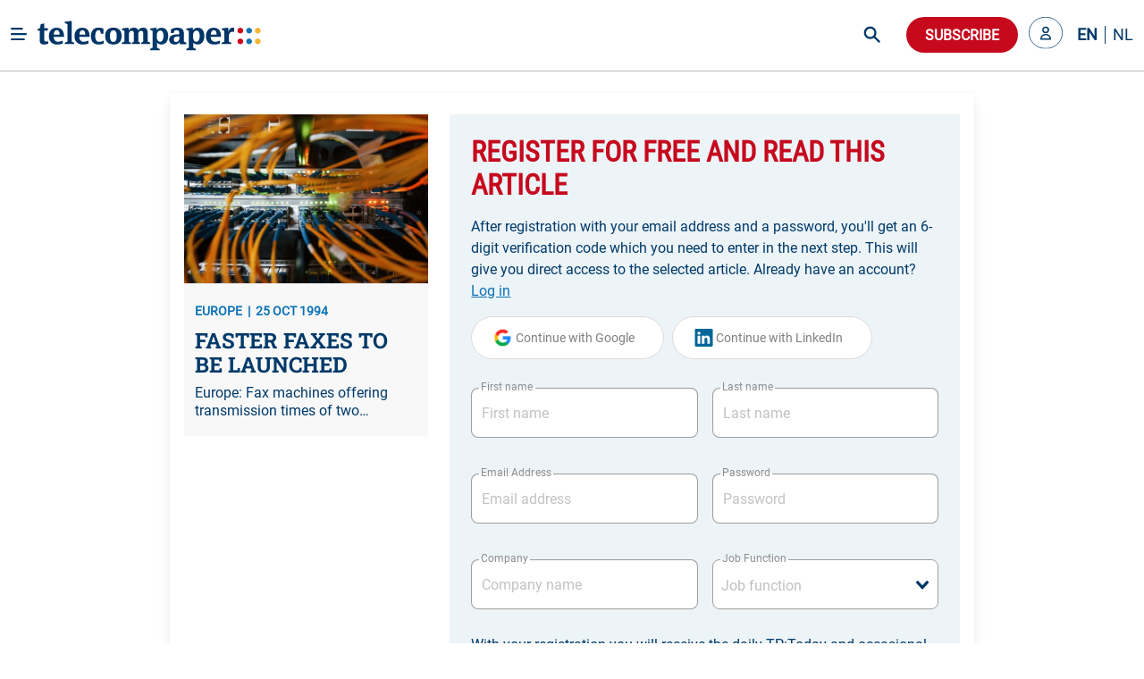

--- FILE ---
content_type: text/css; charset=UTF-8
request_url: https://www.telecompaper.com/_nuxt/css/868e38e.css
body_size: 13
content:
.bookmark[data-v-4fd6d5da]{display:inline-flex;align-items:flex-start;flex-direction:column}.bookmark:hover span[data-v-4fd6d5da]{color:#003a69}.bookmark span[data-v-4fd6d5da]:first-child{font-size:18px}.bookmark span[data-v-4fd6d5da]{color:#0b72b5;vertical-align:top}.bookmark.card-bookmark span[data-v-4fd6d5da]{line-height:1}.bookmark.card-bookmark-labeled[data-v-4fd6d5da]{display:inline-block}@media (max-width:380px){.bookmark span[data-v-4fd6d5da]:first-child{margin-top:-3px}}

--- FILE ---
content_type: text/plain; charset=utf-8
request_url: https://events.getsitectrl.com/api/v1/events
body_size: 557
content:
{"id":"66f8685eded00d22","user_id":"66f8685edf25c735","time":1769017015163,"token":"1769017015.4f45cb5c86d06a5d9b2ba0fc52f7b0a8.d2374814f308e33f6dce90ce851c150d","geo":{"ip":"3.138.100.78","geopath":"147015:147763:220321:","geoname_id":4509177,"longitude":-83.0061,"latitude":39.9625,"postal_code":"43215","city":"Columbus","region":"Ohio","state_code":"OH","country":"United States","country_code":"US","timezone":"America/New_York"},"ua":{"platform":"Desktop","os":"Mac OS","os_family":"Mac OS X","os_version":"10.15.7","browser":"Other","browser_family":"ClaudeBot","browser_version":"1.0","device":"Spider","device_brand":"Spider","device_model":"Desktop"},"utm":{}}